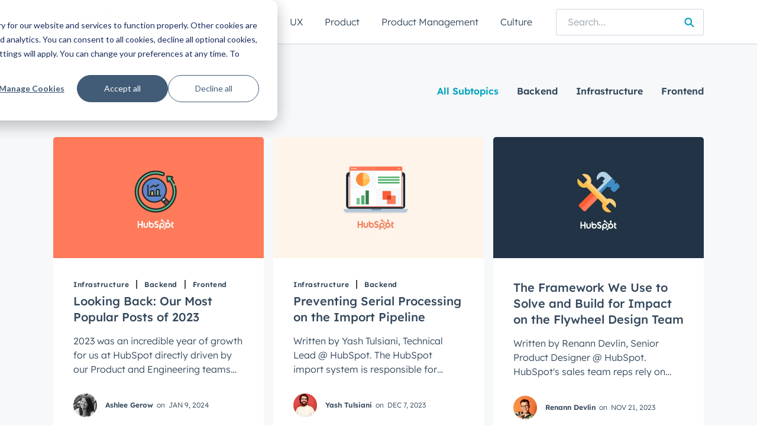

--- FILE ---
content_type: text/html; charset=UTF-8
request_url: https://product.hubspot.com/blog/topic/engineering/page/5
body_size: 10528
content:
<!doctype html><html lang="en-us"><head>
    <meta charset="utf-8">
    <title>Blog - HubSpot Product Team | Engineering (5)</title><link rel="shortcut icon" href="//www.hubspot.com/Portals/53/favicon.ico"><meta name="description" content="Engineering | The HubSpot Product Blog is where we riff about topics of interest to us from engineering, to UX, to product management and beyond.  (5)">
    
    
    
    <meta name="viewport" content="width=device-width, initial-scale=1">

    
<script nonce="fCVfvIoNKXB6HqOTRFPq5w==">hsjQuery = window['jQuery'];</script>
    <meta property="og:description" content="Engineering | The HubSpot Product Blog is where we riff about topics of interest to us from engineering, to UX, to product management and beyond.  (5)">
    <meta property="og:title" content="Blog - HubSpot Product Team | Engineering (5)">
    <meta name="twitter:description" content="Engineering | The HubSpot Product Blog is where we riff about topics of interest to us from engineering, to UX, to product management and beyond.  (5)">
    <meta name="twitter:title" content="Blog - HubSpot Product Team | Engineering (5)">

    

    
  <script id="hs-search-input__valid-content-types" type="application/json" nonce="fCVfvIoNKXB6HqOTRFPq5w==">
    [
      
        "SITE_PAGE",
      
        "LANDING_PAGE",
      
        "BLOG_POST",
      
        "LISTING_PAGE",
      
        "KNOWLEDGE_ARTICLE",
      
        "HS_CASE_STUDY"
      
    ]
  </script>

    <style>
a.cta_button{-moz-box-sizing:content-box !important;-webkit-box-sizing:content-box !important;box-sizing:content-box !important;vertical-align:middle}.hs-breadcrumb-menu{list-style-type:none;margin:0px 0px 0px 0px;padding:0px 0px 0px 0px}.hs-breadcrumb-menu-item{float:left;padding:10px 0px 10px 10px}.hs-breadcrumb-menu-divider:before{content:'›';padding-left:10px}.hs-featured-image-link{border:0}.hs-featured-image{float:right;margin:0 0 20px 20px;max-width:50%}@media (max-width: 568px){.hs-featured-image{float:none;margin:0;width:100%;max-width:100%}}.hs-screen-reader-text{clip:rect(1px, 1px, 1px, 1px);height:1px;overflow:hidden;position:absolute !important;width:1px}
</style>

<link rel="stylesheet" href="https://product.hubspot.com/hubfs/hub_generated/template_assets/1/35734039601/1743583078269/template_main.min.css">
<link rel="stylesheet" href="https://7052064.fs1.hubspotusercontent-na1.net/hubfs/7052064/hub_generated/module_assets/1/-2712622/1769182029724/module_search_input.min.css">
<style>
  @font-face {
    font-family: "Rubik";
    font-weight: 400;
    font-style: normal;
    font-display: swap;
    src: url("/_hcms/googlefonts/Rubik/regular.woff2") format("woff2"), url("/_hcms/googlefonts/Rubik/regular.woff") format("woff");
  }
  @font-face {
    font-family: "Rubik";
    font-weight: 700;
    font-style: normal;
    font-display: swap;
    src: url("/_hcms/googlefonts/Rubik/700.woff2") format("woff2"), url("/_hcms/googlefonts/Rubik/700.woff") format("woff");
  }
</style>

    

    





<meta name="google-site-verification" content="6_pSYSrNEFvWTLvVpFU3N33SPEZ4yI0kMQdQ2lRgmVk">
<meta name="twitter:site" content="@HubSpotDev">
<link rel="prev" href="https://product.hubspot.com/blog/topic/engineering/page/4">
<link rel="next" href="https://product.hubspot.com/blog/topic/engineering/page/6">
<meta property="og:url" content="https://product.hubspot.com/blog/topic/engineering">
<meta property="og:type" content="blog">
<meta name="twitter:card" content="summary">
<link rel="alternate" type="application/rss+xml" href="https://product.hubspot.com/blog/rss.xml">
<meta name="twitter:domain" content="product.hubspot.com">
<script src="//platform.linkedin.com/in.js" type="text/javascript" nonce="fCVfvIoNKXB6HqOTRFPq5w==">
    lang: en_US
</script>

<meta http-equiv="content-language" content="en-us">





<!-- Hotjar Tracking Code for https://product.hubspot.com/blog -->
<script nonce="fCVfvIoNKXB6HqOTRFPq5w==">
    (function(h,o,t,j,a,r){
        h.hj=h.hj||function(){(h.hj.q=h.hj.q||[]).push(arguments)};
        h._hjSettings={hjid:1781516,hjsv:6};
        a=o.getElementsByTagName('head')[0];
        r=o.createElement('script');r.async=1;
        r.src=t+h._hjSettings.hjid+j+h._hjSettings.hjsv;
        a.appendChild(r);
    })(window,document,'https://static.hotjar.com/c/hotjar-','.js?sv=');
</script>

<meta property="og:image" content="https://product.hubspot.com/hubfs/ProductBlog_MainURLImage.jpg">
<meta property="twitter:image" content="https://product.hubspot.com/hubfs/ProductBlog_MainURLImage.jpg">

<meta name="verify-v1" content="xbeB21cGkorGZrhb+m9jZ1A5EzqvmTulCKArOHsreUA=">

<style>

.blog-subscription .hs-form-required {display:none;}

/* COMMENT OUT ON LAUNCH DAY.body-container-wrapper {
  padding-top: 45px !important;
} */

#hs_form_target_module_140598461636723416 .hs-button {
  margin-top: 10px;
}
</style>

<!-- Added  by Margo - 03/13 
<style>
body {padding-left:0px!important;padding-right:0px!important;}

.post-item-listing-view .post-body > *{
display: block !important;
}

.blog-column-wrapper {
  max-width: 890px!important;
  padding-top:0px!important;}

.hs-doc-content > *:first-child {
  margin-top: 0;
  line-height: 10px;}

.post-header h2, .post-header h1 {
  font-size: 2em!important;
  padding-right:none!important;
  line-height: 1.2em!important;}

.post-header h3 {
  margin: 1em 0 1em 0!important;}

.author-info {display:inline-block;}

.author-avatar {
  position: initial!important;}

.author-avatar img {
  max-width: 60px;
  margin-right: 15px;}

.post-item {
  margin-bottom: 3em!important;
  border-bottom: 2px solid #eee;
  padding-bottom: 3em;}

a.more-link {
  font-size:20px;
}

@media (min-width: 768px) {
.blog-column-wrapper .post-body {
line-height: 1.5em;}
.blog-column-wrapper .post-body p {
  font-size: 20px!important;}
}

@media (max-width:670px){
.post-header h2, .post-header h1 {padding-right:0px!important;}
h1#blog_title { line-height: 1em!important; font-size: 20px!important;}
.author-avatar, .author-link {display:block;}
.post-date {margin-left:0px!important;}
.post-body img {width:100%!important; margin:10px 0 10px 0!important;float:none!important;}
.author-avatar {float:left;}
.author-info {text-align:right;display:block;}
}
</style>-->
  <meta name="generator" content="HubSpot"></head>
  <body>
    <div class="body-wrapper   hs-content-id-154217755244 hs-blog-listing hs-content-path-blog hs-content-name-hubspot-product-blog-live-listing-page hs-blog-name-hubspot-product-blog-live hs-blog-id-6496795"><div data-global-resource-path="IL-HSBlog2/templates/partials/header.html"><header class="header">
  <div class="header__container content-wrapper">

    <div class="header__logo header__logo--main"><div id="hs_cos_wrapper_site_logo" class="hs_cos_wrapper hs_cos_wrapper_widget hs_cos_wrapper_type_module widget-type-logo" style="" data-hs-cos-general-type="widget" data-hs-cos-type="module">
  






















  
  <span id="hs_cos_wrapper_site_logo_hs_logo_widget" class="hs_cos_wrapper hs_cos_wrapper_widget hs_cos_wrapper_type_logo" style="" data-hs-cos-general-type="widget" data-hs-cos-type="logo"><a href="https://product.hubspot.com/blog" id="hs-link-site_logo_hs_logo_widget" style="border-width:0px;border:0px;"><img src="https://product.hubspot.com/hs-fs/hubfs/HubSpot-logo-color.jpg?width=142&amp;height=50&amp;name=HubSpot-logo-color.jpg" class="hs-image-widget " height="50" style="height: auto;width:142px;border-width:0px;border:0px;" width="142" alt="HubSpot-logo-color" title="HubSpot-logo-color" srcset="https://product.hubspot.com/hs-fs/hubfs/HubSpot-logo-color.jpg?width=71&amp;height=25&amp;name=HubSpot-logo-color.jpg 71w, https://product.hubspot.com/hs-fs/hubfs/HubSpot-logo-color.jpg?width=142&amp;height=50&amp;name=HubSpot-logo-color.jpg 142w, https://product.hubspot.com/hs-fs/hubfs/HubSpot-logo-color.jpg?width=213&amp;height=75&amp;name=HubSpot-logo-color.jpg 213w, https://product.hubspot.com/hs-fs/hubfs/HubSpot-logo-color.jpg?width=284&amp;height=100&amp;name=HubSpot-logo-color.jpg 284w, https://product.hubspot.com/hs-fs/hubfs/HubSpot-logo-color.jpg?width=355&amp;height=125&amp;name=HubSpot-logo-color.jpg 355w, https://product.hubspot.com/hs-fs/hubfs/HubSpot-logo-color.jpg?width=426&amp;height=150&amp;name=HubSpot-logo-color.jpg 426w" sizes="(max-width: 142px) 100vw, 142px"></a></span>
</div></div>
    <ul class="header__tags"><li class="header__tags__item header__tags__item--active"><a href="https://product.hubspot.com/blog/topic/engineering">Engineering</a></li><li class="header__tags__item "><a href="https://product.hubspot.com/blog/topic/ux">UX</a></li><li class="header__tags__item "><a href="https://product.hubspot.com/blog/topic/product">Product</a></li><li class="header__tags__item "><a href="https://product.hubspot.com/blog/topic/product-management">Product Management</a></li><li class="header__tags__item "><a href="https://product.hubspot.com/blog/topic/culture">Culture</a></li></ul>
    <div class="header__search header--element"><div id="hs_cos_wrapper_site_search" class="hs_cos_wrapper hs_cos_wrapper_widget hs_cos_wrapper_type_module" style="" data-hs-cos-general-type="widget" data-hs-cos-type="module">




  








<div class="hs-search-field">

    <div class="hs-search-field__bar">
      <form data-hs-do-not-collect="true" action="/hs-search-results">
        
        <input type="text" class="hs-search-field__input" name="term" autocomplete="off" aria-label="Search" placeholder="Search...">

        
          
            <input type="hidden" name="type" value="SITE_PAGE">
          
        
          
        
          
            <input type="hidden" name="type" value="BLOG_POST">
          
        
          
        
          
        
          
        

        
      </form>
    </div>
    <ul class="hs-search-field__suggestions"></ul>
</div></div></div>
    <button class="header__navigation--toggle"></button>
  </div>
</header></div>
<main class="body-container-wrapper">
  <div class="body-container body-container--blog-index">

    <div class="content-wrapper"><section class="subtopics-list">
          <p class="blog-section-header">Subtopics</p>
          <p class="subtopics-list__current">
            All Subtopics
            <span class="subtopics-list__more">
              <svg width="16" height="4" viewbox="0 0 16 4" fill="none" xmlns="http://www.w3.org/2000/svg">
                <path fill-rule="evenodd" clip-rule="evenodd" d="M2 0C0.9 0 0 0.9 0 2C0 3.1 0.9 4 2 4C3.1 4 4 3.1 4 2C4 0.9 3.1 0 2 0ZM14 0C12.9 0 12 0.9 12 2C12 3.1 12.9 4 14 4C15.1 4 16 3.1 16 2C16 0.9 15.1 0 14 0ZM6 2C6 0.9 6.9 0 8 0C9.1 0 10 0.9 10 2C10 3.1 9.1 4 8 4C6.9 4 6 3.1 6 2Z" fill="currentColor" />
              </svg>
            </span>
          </p>
          <ul>
            <li class="subtopics-item subtopics-item--active"><a href="https://product.hubspot.com/blog/topic/engineering">All Subtopics</a></li><li class="subtopics-item "><a href="https://product.hubspot.com/blog/topic/engineering-backend">Backend</a></li><li class="subtopics-item "><a href="https://product.hubspot.com/blog/topic/engineering-infrastructure">Infrastructure</a></li><li class="subtopics-item "><a href="https://product.hubspot.com/blog/topic/engineering-frontend">Frontend</a></li></ul>
        </section><section class="blog-section">
          <div class="blog-index__post-list blog-index__post-list--after-subtopics"><article class="blog-index__post effect-scale"><a class="blog-index__post-image" style="background-image: url('https://product.hubspot.com/hs-fs/hubfs/Preventing%20Serial%20Processing%20%281%29.png?width=805&amp;name=Preventing%20Serial%20Processing%20%281%29.png');" href="https://product.hubspot.com/blog/2023-retro"></a><div class="blog-index__post-content">
      <div><span class="post-tag"><a href="https://product.hubspot.com/blog/topic/engineering-infrastructure">Infrastructure</a></span><span class="post-tag"><a href="https://product.hubspot.com/blog/topic/engineering-backend">Backend</a></span><span class="post-tag"><a href="https://product.hubspot.com/blog/topic/engineering-frontend">Frontend</a></span></div>
      <h2><a href="https://product.hubspot.com/blog/2023-retro">Looking Back: Our Most Popular Posts of 2023</a></h2><div class="blog-index__post-summary">
          2023 was an incredible year of growth for us at HubSpot directly driven by our Product and Engineering teams who tackled hard problems that helped ...
        </div><div class="blog-index__post-meta">
    <div class="blog-index__post-author-wrapper">
      <a href="https://product.hubspot.com/blog/author/ashlee-gerow" class="blog-index__post-author">
        <span class="blog-index__post-author-avatar with-default-avatar" style="background-image: url('https://product.hubspot.com/hs-fs/hubfs/1517705716864.jpeg?width=40&amp;height=40&amp;name=1517705716864.jpeg');"></span>
        Ashlee Gerow
      </a></div>
    <span class="blog-index__post-date-container">
      on
      <span class="blog-index__post-date">Jan 9, 2024</span>
    </span>
  </div>
    </div>
  </article><article class="blog-index__post effect-scale"><a class="blog-index__post-image" style="background-image: url('https://product.hubspot.com/hs-fs/hubfs/Preventing%20Serial%20Processing.png?width=805&amp;name=Preventing%20Serial%20Processing.png');" href="https://product.hubspot.com/blog/improving-performance-import-pipeline"></a><div class="blog-index__post-content">
      <div><span class="post-tag"><a href="https://product.hubspot.com/blog/topic/engineering-infrastructure">Infrastructure</a></span><span class="post-tag"><a href="https://product.hubspot.com/blog/topic/engineering-backend">Backend</a></span></div>
      <h2><a href="https://product.hubspot.com/blog/improving-performance-import-pipeline">Preventing Serial Processing on the Import Pipeline</a></h2><div class="blog-index__post-summary">
          Written by Yash Tulsiani, Technical Lead @ HubSpot. The HubSpot import system is responsible for ingesting hundreds of millions of spreadsheet rows ...
        </div><div class="blog-index__post-meta">
    <div class="blog-index__post-author-wrapper">
      <a href="https://product.hubspot.com/blog/author/yash-tulsiani" class="blog-index__post-author">
        <span class="blog-index__post-author-avatar with-default-avatar" style="background-image: url('https://product.hubspot.com/hs-fs/hubfs/E01L6J4CPS8-U01TJTKABAM-9f98234e8903-512.png?width=40&amp;height=40&amp;name=E01L6J4CPS8-U01TJTKABAM-9f98234e8903-512.png');"></span>
        Yash Tulsiani
      </a></div>
    <span class="blog-index__post-date-container">
      on
      <span class="blog-index__post-date">Dec 7, 2023</span>
    </span>
  </div>
    </div>
  </article><article class="blog-index__post effect-scale"><a class="blog-index__post-image" style="background-image: url('https://product.hubspot.com/hs-fs/hubfs/Learning%20%281%29.png?width=805&amp;name=Learning%20%281%29.png');" href="https://product.hubspot.com/blog/buildforimpact"></a><div class="blog-index__post-content">
      <div></div>
      <h2><a href="https://product.hubspot.com/blog/buildforimpact">The Framework We Use to Solve and Build for Impact on the Flywheel Design Team</a></h2><div class="blog-index__post-summary">
          Written by Renann Devlin, Senior Product Designer @ HubSpot. HubSpot's sales team reps rely on multiple tools to accomplish their day to day ...
        </div><div class="blog-index__post-meta">
    <div class="blog-index__post-author-wrapper">
      <a href="https://product.hubspot.com/blog/author/renann-devlin" class="blog-index__post-author">
        <span class="blog-index__post-author-avatar with-default-avatar" style="background-image: url('https://product.hubspot.com/hs-fs/hubfs/1694607324341.jpeg?width=40&amp;height=40&amp;name=1694607324341.jpeg');"></span>
        Renann Devlin
      </a></div>
    <span class="blog-index__post-date-container">
      on
      <span class="blog-index__post-date">Nov 21, 2023</span>
    </span>
  </div>
    </div>
  </article><article class="blog-index__post effect-scale"><a class="blog-index__post-image" style="background-image: url('https://product.hubspot.com/hs-fs/hubfs/Learning.png?width=805&amp;name=Learning.png');" href="https://product.hubspot.com/blog/learning-in-eng"></a><div class="blog-index__post-content">
      <div><span class="post-tag"><a href="https://product.hubspot.com/blog/topic/engineering-infrastructure">Infrastructure</a></span><span class="post-tag"><a href="https://product.hubspot.com/blog/topic/engineering-backend">Backend</a></span><span class="post-tag"><a href="https://product.hubspot.com/blog/topic/engineering-frontend">Frontend</a></span></div>
      <h2><a href="https://product.hubspot.com/blog/learning-in-eng">What Does Continuous Learning Look Like in Product &amp; Engineering?</a></h2><div class="blog-index__post-summary">
          At HubSpot, we believe that learning and sharpening our craft is part of growth. We're serious about it and our culture is shaped by it. Below, hear ...
        </div><div class="blog-index__post-meta">
    <div class="blog-index__post-author-wrapper">
      <a href="https://product.hubspot.com/blog/author/anthony-roldan" class="blog-index__post-author">
        <span class="blog-index__post-author-avatar with-default-avatar" style="background-image: url('https://product.hubspot.com/hs-fs/hubfs/profile-photo-aroldan-smaller.jpg?width=40&amp;height=40&amp;name=profile-photo-aroldan-smaller.jpg');"></span>
        Anthony Roldan (He/Him)
      </a></div>
    <span class="blog-index__post-date-container">
      on
      <span class="blog-index__post-date">Nov 16, 2023</span>
    </span>
  </div>
    </div>
  </article><article class="blog-index__post effect-scale"><a class="blog-index__post-image" style="background-image: url('https://product.hubspot.com/hs-fs/hubfs/Maximizing%20Impact.png?width=805&amp;name=Maximizing%20Impact.png');" href="https://product.hubspot.com/blog/engineering-to-customer"></a><div class="blog-index__post-content">
      <div><span class="post-tag"><a href="https://product.hubspot.com/blog/topic/engineering-infrastructure">Infrastructure</a></span><span class="post-tag"><a href="https://product.hubspot.com/blog/topic/engineering-backend">Backend</a></span><span class="post-tag"><a href="https://product.hubspot.com/blog/topic/engineering-frontend">Frontend</a></span></div>
      <h2><a href="https://product.hubspot.com/blog/engineering-to-customer">Maximizing Engineering's Influence: Achieving Lasting Customer Impact</a></h2><div class="blog-index__post-summary">
          Written by Saverio Morpurgo, Senior Engineering Manager @ HubSpot. In numerous conversations with engineers and engineering leaders, I've repeatedly ...
        </div><div class="blog-index__post-meta">
    <div class="blog-index__post-author-wrapper">
      <a href="https://product.hubspot.com/blog/author/saverio-morpurgo" class="blog-index__post-author">
        <span class="blog-index__post-author-avatar with-default-avatar" style="background-image: url('https://product.hubspot.com/hs-fs/hubfs/Screen%20Shot%202021-01-29%20at%204.14.20%20PM.png?width=40&amp;height=40&amp;name=Screen%20Shot%202021-01-29%20at%204.14.20%20PM.png');"></span>
        Saverio Morpurgo (He/Him)
      </a></div>
    <span class="blog-index__post-date-container">
      on
      <span class="blog-index__post-date">Oct 4, 2023</span>
    </span>
  </div>
    </div>
  </article><article class="blog-index__post effect-scale"><a class="blog-index__post-image" style="background-image: url('https://product.hubspot.com/hs-fs/hubfs/Upgrading%20Vitess%20%281%29.png?width=805&amp;name=Upgrading%20Vitess%20%281%29.png');" href="https://product.hubspot.com/blog/hubspot-upgrades-mysql"></a><div class="blog-index__post-content">
      <div><span class="post-tag"><a href="https://product.hubspot.com/blog/topic/engineering-infrastructure">Infrastructure</a></span></div>
      <h2><a href="https://product.hubspot.com/blog/hubspot-upgrades-mysql">How HubSpot Upgraded a Thousand MySQL Clusters at Once</a></h2><div class="blog-index__post-summary">
          Written by Olga Shestopalova, Data Infra Engineer @ HubSpot. HubSpot runs over a thousand MySQL clusters in each environment, and we were faced with ...
        </div><div class="blog-index__post-meta">
    <div class="blog-index__post-author-wrapper">
      <a href="https://product.hubspot.com/blog/author/olga-shestopalova" class="blog-index__post-author">
        <span class="blog-index__post-author-avatar with-default-avatar" style="background-image: url('https://product.hubspot.com/hs-fs/hubfs/Screen%20Shot%202015-06-12%20at%201.52.22%20PM.png?width=40&amp;height=40&amp;name=Screen%20Shot%202015-06-12%20at%201.52.22%20PM.png');"></span>
        Olga Shestopalova
      </a></div>
    <span class="blog-index__post-date-container">
      on
      <span class="blog-index__post-date">Sep 19, 2023</span>
    </span>
  </div>
    </div>
  </article></div>
        </section><div class="blog-pagination"><a class="blog-pagination__link blog-pagination__prev-link " href="https://product.hubspot.com/blog/topic/engineering/page/4">
            <svg width="5" height="7" viewbox="0 0 5 7" fill="none" xmlns="http://www.w3.org/2000/svg">
              <path fill-rule="evenodd" clip-rule="evenodd" d="M3.9581 6.00009C4.17753 6.22561 4.18105 6.59494 3.96596 6.82501C3.75087 7.05507 3.39862 7.05876 3.17919 6.83324L-1.55868e-07 3.56585L3.1714 0.174914C3.38654 -0.0551122 3.73879 -0.058729 3.95817 0.166835C4.17756 0.392399 4.18101 0.761728 3.96588 0.991753L1.5737 3.54953L3.9581 6.00009Z" fill="currentColor" />
            </svg>
          </a><a class="blog-pagination__link blog-pagination__number-link   " href="https://product.hubspot.com/blog/topic/engineering/page/1">1</a><a class="blog-pagination__link blog-pagination__number-link   " href="https://product.hubspot.com/blog/topic/engineering/page/2">2</a><a class="blog-pagination__link blog-pagination__number-link   " href="https://product.hubspot.com/blog/topic/engineering/page/3">3</a><a class="blog-pagination__link blog-pagination__number-link  blog-pagination__link--number-prev " href="https://product.hubspot.com/blog/topic/engineering/page/4">4</a><a class="blog-pagination__link blog-pagination__number-link blog-pagination__link--active  " href="https://product.hubspot.com/blog/topic/engineering/page/5">5</a><a class="blog-pagination__link blog-pagination__number-link   blog-pagination__link--number-next" href="https://product.hubspot.com/blog/topic/engineering/page/6">6</a><a class="blog-pagination__link blog-pagination__number-link   " href="https://product.hubspot.com/blog/topic/engineering/page/7">7</a><a class="blog-pagination__link blog-pagination__number-link   " href="https://product.hubspot.com/blog/topic/engineering/page/8">8</a><a class="blog-pagination__link blog-pagination__number-link   " href="https://product.hubspot.com/blog/topic/engineering/page/9">9</a><a class="blog-pagination__link blog-pagination__next-link " href="https://product.hubspot.com/blog/topic/engineering/page/6">
            <svg width="5" height="7" viewbox="0 0 5 7" fill="none" xmlns="http://www.w3.org/2000/svg">
              <path fill-rule="evenodd" clip-rule="evenodd" d="M0.291903 6.00009C0.0724723 6.22561 0.0689538 6.59494 0.284044 6.82501C0.499135 7.05507 0.851384 7.05876 1.07081 6.83324L4.25 3.56585L1.0786 0.174914C0.863464 -0.0551122 0.511214 -0.058729 0.291825 0.166835C0.0724364 0.392399 0.0689868 0.761728 0.28412 0.991753L2.6763 3.54953L0.291903 6.00009Z" fill="currentColor" />
            </svg>

          </a>
        </div><div data-global-resource-path="IL-HSBlog2/templates/partials/promotion.html"><section class="blog-section promotion-section"><span id="hs_cos_wrapper_promotion_text" class="hs_cos_wrapper hs_cos_wrapper_widget hs_cos_wrapper_type_rich_text" style="" data-hs-cos-general-type="widget" data-hs-cos-type="rich_text"><h2>Join our subscribers</h2>
<p>Sign up here and we'll keep you updated on the latest in product, UX, and engineering from HubSpot.</p></span><a href="#subscription-popup" class="button popup--trigger"><div id="hs_cos_wrapper_promotion_button_text" class="hs_cos_wrapper hs_cos_wrapper_widget hs_cos_wrapper_type_module widget-type-text" style="" data-hs-cos-general-type="widget" data-hs-cos-type="module"><span id="hs_cos_wrapper_promotion_button_text_" class="hs_cos_wrapper hs_cos_wrapper_widget hs_cos_wrapper_type_text" style="" data-hs-cos-general-type="widget" data-hs-cos-type="text">Subscribe to the newsletter</span></div></a>
</section>

<div class="popup" id="subscription-popup">
  <div class="popup__backdrop popup__close"></div>
    <div class="popup__scroller popup__close">
    <div class="popup__box">
      <a href="#" class="prev-step">Back</a>
      <div class="step1"><span id="hs_cos_wrapper_popup_intro" class="hs_cos_wrapper hs_cos_wrapper_widget hs_cos_wrapper_type_rich_text" style="" data-hs-cos-general-type="widget" data-hs-cos-type="rich_text"><h2>Get Connected</h2>
<p>The latest engineering, UX, and product news from the HubSpot Product Blog, straight to your inbox.</p></span></div><div id="hs_cos_wrapper_blog_subscribe" class="hs_cos_wrapper hs_cos_wrapper_widget hs_cos_wrapper_type_module widget-type-blog_subscribe" style="" data-hs-cos-general-type="widget" data-hs-cos-type="module">


<span id="hs_cos_wrapper_blog_subscribe_blog_subscribe" class="hs_cos_wrapper hs_cos_wrapper_widget hs_cos_wrapper_type_blog_subscribe" style="" data-hs-cos-general-type="widget" data-hs-cos-type="blog_subscribe">
<div id="hs_form_target_blog_subscribe_blog_subscribe_2696"></div>



</span></div><button class="next-step step1">Next</button>
      <button class="popup__close subscription-popup__close">
        <svg width="14" height="14" viewbox="0 0 14 14" fill="none" xmlns="http://www.w3.org/2000/svg">
          <path fill-rule="evenodd" clip-rule="evenodd" d="M6.99889 8.01872L1.01876 13.9988L-0.000976562 12.9791L5.97915 6.99899L-0.000101273 1.01974L1.01963 0L6.99889 5.97925L12.9781 0L13.9979 1.01974L8.01862 6.99899L13.9987 12.9791L12.979 13.9988L6.99889 8.01872Z" fill="#33475B" />
        </svg>
      </button>
      <p class="popup__bottom-promo">
        <svg width="22" height="23" viewbox="0 0 22 23" fill="none" xmlns="http://www.w3.org/2000/svg">
          <mask id="mask0" mask-type="alpha" maskunits="userSpaceOnUse" x="0" y="0" width="22" height="23">
          <path d="M0 0H21.8794V22.8287H0V0Z" fill="white" />
          </mask>
          <g mask="url(#mask0)">
          <path fill-rule="evenodd" clip-rule="evenodd" d="M15.8944 16.4506C14.1997 16.4506 12.8256 15.0828 12.8256 13.3954C12.8256 11.708 14.1997 10.34 15.8944 10.34C17.5889 10.34 18.9629 11.708 18.9629 13.3954C18.9629 15.0828 17.5889 16.4506 15.8944 16.4506ZM16.813 7.51334V4.79561C17.5255 4.46048 18.0247 3.74279 18.0247 2.90985V2.84706C18.0247 1.69769 17.08 0.757181 15.9258 0.757181H15.8627C14.7083 0.757181 13.7636 1.69769 13.7636 2.84706V2.90985C13.7636 3.74279 14.263 4.46048 14.9754 4.79561V7.51347C13.9147 7.67657 12.9454 8.1123 12.1455 8.7534L4.65097 2.94849C4.7003 2.75958 4.73491 2.56481 4.73519 2.36041C4.73687 1.05841 3.67821 0.00167624 2.37054 1.99171e-06C1.06301 -0.00167226 0.0015434 1.05241 2.00037e-06 2.35441C-0.00167953 3.65628 1.05698 4.71301 2.36465 4.71469C2.79078 4.71525 3.1851 4.5947 3.53093 4.39895L10.9033 10.1093C10.2762 11.0516 9.90911 12.1803 9.90911 13.3954C9.90911 14.6675 10.3127 15.8441 10.9948 16.812L8.75278 19.0443C8.57552 18.9914 8.39153 18.9543 8.19675 18.9543C7.1224 18.9543 6.25123 19.8217 6.25123 20.8916C6.25123 21.9614 7.1224 22.8287 8.19675 22.8287C9.27139 22.8287 10.1424 21.9614 10.1424 20.8916C10.1424 20.6978 10.1053 20.5144 10.052 20.3381L12.2698 18.1299C13.2765 18.8952 14.5301 19.3546 15.8944 19.3546C19.1998 19.3546 21.8795 16.6865 21.8795 13.3954C21.8795 10.4159 19.6812 7.9545 16.813 7.51334Z" fill="#F3785B" />
          </g>
        </svg>
        <span>Not using <a href="https://www.hubspot.com/">HubSpot</a> yet?</span>
      </p>
    </div>
  </div>
</div></div></div>

  </div>
</main><div data-global-resource-path="IL-HSBlog2/templates/partials/footer.html"><footer class="footer">
  <div class="footer__container content-wrapper"><div id="hs_cos_wrapper_general_links" class="hs_cos_wrapper hs_cos_wrapper_widget hs_cos_wrapper_type_module widget-type-simple_menu" style="" data-hs-cos-general-type="widget" data-hs-cos-type="module"><span id="hs_cos_wrapper_general_links_" class="hs_cos_wrapper hs_cos_wrapper_widget hs_cos_wrapper_type_simple_menu" style="" data-hs-cos-general-type="widget" data-hs-cos-type="simple_menu"><div id="hs_menu_wrapper_general_links_" class="hs-menu-wrapper active-branch flyouts hs-menu-flow-horizontal" role="navigation" data-sitemap-name="" data-menu-id="" aria-label="Navigation Menu">
 <ul role="menu">
  <li class="hs-menu-item hs-menu-depth-1" role="none"><a href="https://www.hubspot.com/jobs/departments/product-and-engineering" role="menuitem" target="_blank" rel="noopener">Careers</a></li>
  <li class="hs-menu-item hs-menu-depth-1" role="none"><a href="https://www.hubspot.com/internet-marketing-company" role="menuitem" target="_blank" rel="noopener">Our Story</a></li>
  <li class="hs-menu-item hs-menu-depth-1" role="none"><a href="https://designers.hubspot.com/blog" role="menuitem" target="_blank" rel="noopener">Developer Blog</a></li>
 </ul>
</div></span></div><div id="hs_cos_wrapper_footer_social" class="hs_cos_wrapper hs_cos_wrapper_widget hs_cos_wrapper_type_module" style="" data-hs-cos-general-type="widget" data-hs-cos-type="module"><div class="social-links"><a class="social-links__link" href="https://www.youtube.com/channel/UCScgU9OgnrPg7eNCQ6ia80g" rel="noopener" target="_blank"><span id="hs_cos_wrapper_footer_social_" class="hs_cos_wrapper hs_cos_wrapper_widget hs_cos_wrapper_type_icon social-links__icon" style="" data-hs-cos-general-type="widget" data-hs-cos-type="icon"><svg version="1.0" xmlns="http://www.w3.org/2000/svg" viewbox="0 0 576 512" aria-labelledby="youtube1" role="img"><title id="youtube1">Follow us on YouTube</title><g id="youtube1_layer"><path d="M549.655 124.083c-6.281-23.65-24.787-42.276-48.284-48.597C458.781 64 288 64 288 64S117.22 64 74.629 75.486c-23.497 6.322-42.003 24.947-48.284 48.597-11.412 42.867-11.412 132.305-11.412 132.305s0 89.438 11.412 132.305c6.281 23.65 24.787 41.5 48.284 47.821C117.22 448 288 448 288 448s170.78 0 213.371-11.486c23.497-6.321 42.003-24.171 48.284-47.821 11.412-42.867 11.412-132.305 11.412-132.305s0-89.438-11.412-132.305zm-317.51 213.508V175.185l142.739 81.205-142.739 81.201z" /></g></svg></span></a><a class="social-links__link" href="https://twitter.com/HubSpotDev" rel="noopener" target="_blank"><span id="hs_cos_wrapper_footer_social__2" class="hs_cos_wrapper hs_cos_wrapper_widget hs_cos_wrapper_type_icon social-links__icon" style="" data-hs-cos-general-type="widget" data-hs-cos-type="icon"><svg version="1.0" xmlns="http://www.w3.org/2000/svg" viewbox="0 0 512 512" aria-labelledby="twitter2" role="img"><title id="twitter2">Follow us on Twitter</title><g id="twitter2_layer"><path d="M459.37 151.716c.325 4.548.325 9.097.325 13.645 0 138.72-105.583 298.558-298.558 298.558-59.452 0-114.68-17.219-161.137-47.106 8.447.974 16.568 1.299 25.34 1.299 49.055 0 94.213-16.568 130.274-44.832-46.132-.975-84.792-31.188-98.112-72.772 6.498.974 12.995 1.624 19.818 1.624 9.421 0 18.843-1.3 27.614-3.573-48.081-9.747-84.143-51.98-84.143-102.985v-1.299c13.969 7.797 30.214 12.67 47.431 13.319-28.264-18.843-46.781-51.005-46.781-87.391 0-19.492 5.197-37.36 14.294-52.954 51.655 63.675 129.3 105.258 216.365 109.807-1.624-7.797-2.599-15.918-2.599-24.04 0-57.828 46.782-104.934 104.934-104.934 30.213 0 57.502 12.67 76.67 33.137 23.715-4.548 46.456-13.32 66.599-25.34-7.798 24.366-24.366 44.833-46.132 57.827 21.117-2.273 41.584-8.122 60.426-16.243-14.292 20.791-32.161 39.308-52.628 54.253z" /></g></svg></span></a><a class="social-links__link" href="https://www.instagram.com/hubspotlife" rel="noopener" target="_blank"><span id="hs_cos_wrapper_footer_social__3" class="hs_cos_wrapper hs_cos_wrapper_widget hs_cos_wrapper_type_icon social-links__icon" style="" data-hs-cos-general-type="widget" data-hs-cos-type="icon"><svg version="1.0" xmlns="http://www.w3.org/2000/svg" viewbox="0 0 448 512" aria-labelledby="instagram3" role="img"><title id="instagram3">Follow us on Instagram</title><g id="instagram3_layer"><path d="M224.1 141c-63.6 0-114.9 51.3-114.9 114.9s51.3 114.9 114.9 114.9S339 319.5 339 255.9 287.7 141 224.1 141zm0 189.6c-41.1 0-74.7-33.5-74.7-74.7s33.5-74.7 74.7-74.7 74.7 33.5 74.7 74.7-33.6 74.7-74.7 74.7zm146.4-194.3c0 14.9-12 26.8-26.8 26.8-14.9 0-26.8-12-26.8-26.8s12-26.8 26.8-26.8 26.8 12 26.8 26.8zm76.1 27.2c-1.7-35.9-9.9-67.7-36.2-93.9-26.2-26.2-58-34.4-93.9-36.2-37-2.1-147.9-2.1-184.9 0-35.8 1.7-67.6 9.9-93.9 36.1s-34.4 58-36.2 93.9c-2.1 37-2.1 147.9 0 184.9 1.7 35.9 9.9 67.7 36.2 93.9s58 34.4 93.9 36.2c37 2.1 147.9 2.1 184.9 0 35.9-1.7 67.7-9.9 93.9-36.2 26.2-26.2 34.4-58 36.2-93.9 2.1-37 2.1-147.8 0-184.8zM398.8 388c-7.8 19.6-22.9 34.7-42.6 42.6-29.5 11.7-99.5 9-132.1 9s-102.7 2.6-132.1-9c-19.6-7.8-34.7-22.9-42.6-42.6-11.7-29.5-9-99.5-9-132.1s-2.6-102.7 9-132.1c7.8-19.6 22.9-34.7 42.6-42.6 29.5-11.7 99.5-9 132.1-9s102.7-2.6 132.1 9c19.6 7.8 34.7 22.9 42.6 42.6 11.7 29.5 9 99.5 9 132.1s2.7 102.7-9 132.1z" /></g></svg></span></a></div></div><!--LEGAL LINKS --><div id="hs_cos_wrapper_legal_menu" class="hs_cos_wrapper hs_cos_wrapper_widget hs_cos_wrapper_type_module" style="" data-hs-cos-general-type="widget" data-hs-cos-type="module"><div id="hs_menu_wrapper_legal_links_" class="hs-menu-wrapper active-branch flyouts hs-menu-flow-horizontal" role="navigation" data-sitemap-name="" data-menu-id="" aria-label="Navigation Menu">
   <ul role="menu">
     <li><a href="https://www.hubspot.com/legal-stuff">Legal Stuff</a></li>
     <li><a href="https://www.hubspot.com/privacy-policy">Privacy Policy</a></li>
     <li class="hs-footer-cookie-settings" hidden>
       <a href=""></a>
     </li>
   </ul>
</div></div><div class="footer__copyright"><div id="hs_cos_wrapper_footer_copyright" class="hs_cos_wrapper hs_cos_wrapper_widget hs_cos_wrapper_type_module widget-type-rich_text" style="" data-hs-cos-general-type="widget" data-hs-cos-type="module"><span id="hs_cos_wrapper_footer_copyright_" class="hs_cos_wrapper hs_cos_wrapper_widget hs_cos_wrapper_type_rich_text" style="" data-hs-cos-general-type="widget" data-hs-cos-type="rich_text"><a href="https://www.hubspot.com/" target="_blank" rel="noopener"><img src="https://www.hubspot.com/hubfs/HubSpot_Logos/HSLogo_gray.svg" alt="HubSpot Logo"></a>
<p>Copyright © 2024 HubSpot, Inc.</p></span></div></div>
  </div>
</footer></div></div><div data-global-resource-path="IL-HSBlog2/templates/partials/search.html"><div class="popup" id="search-popup" data-blog-id="6496795">
  <div class="popup__backdrop popup__close"></div>
  <div class="search-popup__topbar">
    <div class="content-wrapper search-popup__wrapper">
      <p class="search-popup__term-line">Search Term: <span class="search-popup__term"></span></p>
      <div class="search-popup__scope">
        <label>
          <input type="radio" class="search-popup__scope__choice" name="search-scope" value="SITE">
          <i></i>
          Search HubSpot.com
        </label>
        <label>
          <input type="radio" class="search-popup__scope__choice search-popup__scope__choice--default" name="search-scope" value="BLOG" checked>
          <i></i>
          Search the blog
        </label>
      </div>
      <button class="popup__close search-popup__close">
        <svg width="20" height="20" viewbox="0 0 20 20" fill="none" xmlns="http://www.w3.org/2000/svg">
        <path fill-rule="evenodd" clip-rule="evenodd" d="M9.70718 11.7073L18 20.0002L19.4142 18.5859L11.1214 10.2931L19.4144 2.00015L18.0002 0.585938L9.70718 8.87891L1.41421 0.585938L0 2.00015L8.29297 10.2931L0.000150454 18.5859L1.41436 20.0002L9.70718 11.7073Z" fill="white" />
        </svg>
      </button>
    </div>
  </div>
  <div class="popup__scroller popup__close">
    <ul class="search-popup__result"></ul>
    <button class="search-popup__load-more">Load more</button>
    <div class="lds-ring search-popup__spinner"><div></div><div></div><div></div><div></div></div>
  </div>
</div>
<template id="search-popup__result-template">
  <li>
    <h2><a class="search-popup__result-link"></a></h2>
    <p class="search-popup__result-description"></p>
  </li>
</template></div><script src="/hs/hsstatic/jquery-libs/static-1.4/jquery/jquery-1.11.2.js" nonce="fCVfvIoNKXB6HqOTRFPq5w=="></script>
    <script nonce="fCVfvIoNKXB6HqOTRFPq5w==">hsjQuery = window['jQuery'];</script>
    
<!-- HubSpot performance collection script -->
<script defer src="/hs/hsstatic/content-cwv-embed/static-1.1293/embed.js" nonce="fCVfvIoNKXB6HqOTRFPq5w=="></script>
<script src="https://product.hubspot.com/hubfs/hub_generated/template_assets/1/35734039149/1743583082755/template_main.min.js" nonce="fCVfvIoNKXB6HqOTRFPq5w=="></script>
<script nonce="fCVfvIoNKXB6HqOTRFPq5w==">
var hsVars = hsVars || {}; hsVars['language'] = 'en-us';
</script>

<script src="/hs/hsstatic/cos-i18n/static-1.53/bundles/project.js" nonce="fCVfvIoNKXB6HqOTRFPq5w=="></script>
<script src="https://7052064.fs1.hubspotusercontent-na1.net/hubfs/7052064/hub_generated/module_assets/1/-2712622/1769182029724/module_search_input.min.js" nonce="fCVfvIoNKXB6HqOTRFPq5w=="></script>

    <!--[if lte IE 8]>
    <script charset="utf-8" src="https://js.hsforms.net/forms/v2-legacy.js"></script>
    <![endif]-->

<script data-hs-allowed="true" src="/_hcms/forms/v2.js" nonce="fCVfvIoNKXB6HqOTRFPq5w=="></script>

  <script data-hs-allowed="true" nonce="fCVfvIoNKXB6HqOTRFPq5w==">
      hbspt.forms.create({
          portalId: '51294',
          formId: 'd59f9bdf-8db8-41d7-82bb-d15dd985a4f3',
          formInstanceId: '2696',
          pageId: '154217755244',
          region: 'na1',
          
          pageName: 'Blog - HubSpot Product Team | Engineering (5)',
          
          contentType: 'listing-page',
          
          formsBaseUrl: '/_hcms/forms/',
          
          
          inlineMessage: "Thanks for subscribing!",
          
          css: '',
          target: '#hs_form_target_blog_subscribe_blog_subscribe_2696',
          
          formData: {
            cssClass: 'hs-form stacked'
          }
      });
  </script>


<!-- Start of HubSpot Analytics Code -->
<script type="text/javascript" nonce="fCVfvIoNKXB6HqOTRFPq5w==">
var _hsq = _hsq || [];
_hsq.push(["setContentType", "listing-page"]);
_hsq.push(["setCanonicalUrl", "https:\/\/product.hubspot.com\/blog\/topic\/engineering"]);
_hsq.push(["setPageId", "154217755244"]);
_hsq.push(["setContentMetadata", {
    "contentPageId": 154217755244,
    "legacyPageId": "154217755244",
    "contentFolderId": null,
    "contentGroupId": 6496795,
    "abTestId": null,
    "languageVariantId": 154217755244,
    "languageCode": "en-us",
    
    
}]);
</script>

<script type="text/javascript" id="hs-script-loader" async defer src="/hs/scriptloader/51294.js" nonce="fCVfvIoNKXB6HqOTRFPq5w=="></script>
<!-- End of HubSpot Analytics Code -->


<script type="text/javascript" nonce="fCVfvIoNKXB6HqOTRFPq5w==">
var hsVars = {
    render_id: "f6ae3d79-d2e5-4e0a-81aa-6a3034fabc38",
    ticks: 1769185498902,
    page_id: 154217755244,
    
    content_group_id: 6496795,
    portal_id: 51294,
    app_hs_base_url: "https://app.hubspot.com",
    cp_hs_base_url: "https://cp.hubspot.com",
    language: "en-us",
    analytics_page_type: "listing-page",
    scp_content_type: "",
    
    analytics_page_id: "154217755244",
    category_id: 7,
    folder_id: 0,
    is_hubspot_user: false
}
</script>


<script defer src="/hs/hsstatic/HubspotToolsMenu/static-1.432/js/index.js" nonce="fCVfvIoNKXB6HqOTRFPq5w=="></script>


<div id="fb-root"></div>
  <script nonce="fCVfvIoNKXB6HqOTRFPq5w==">(function(d, s, id) {
  var js, fjs = d.getElementsByTagName(s)[0];
  if (d.getElementById(id)) return;
  js = d.createElement(s); js.id = id;
  js.src = "//connect.facebook.net/en_US/sdk.js#xfbml=1&version=v3.0";
  fjs.parentNode.insertBefore(js, fjs);
 }(document, 'script', 'facebook-jssdk'));</script> <script nonce="fCVfvIoNKXB6HqOTRFPq5w==">!function(d,s,id){var js,fjs=d.getElementsByTagName(s)[0];if(!d.getElementById(id)){js=d.createElement(s);js.id=id;js.src="https://platform.twitter.com/widgets.js";fjs.parentNode.insertBefore(js,fjs);}}(document,"script","twitter-wjs");</script>
 

<script data-gtm-id="GTM-T7FPMN" src="https://www.hubspot.com/wt-assets/static-files/compliance/index.js" nonce="fCVfvIoNKXB6HqOTRFPq5w=="></script>
<script type="text/javascript" src="https://www.bugherd.com/sidebarv2.js?apikey=vxukm97zn1wq1yjoeioklg" async="true" nonce="fCVfvIoNKXB6HqOTRFPq5w=="></script>

  
</body></html>

--- FILE ---
content_type: application/javascript
request_url: https://product.hubspot.com/hubfs/hub_generated/template_assets/1/35734039149/1743583082755/template_main.min.js
body_size: 2001
content:
!function(){window.NodeList&&!NodeList.prototype.forEach&&(NodeList.prototype.forEach=function(callback,thisArg){thisArg=thisArg||window;for(var i=0;i<this.length;i++)callback.call(thisArg,this[i],i,this)});var callback;function delegateEvent(root,eventName,handlers){var allSelectors=Object.keys(handlers).join(", ");root.addEventListener(eventName,(function(e){for(var target=e.target;target&&target!=this;target=target.parentNode){if(target.matches(allSelectors)){Object.keys(handlers).forEach((function(selector){target.matches(selector)&&handlers[selector].call(target,e)}));break}if("click"===eventName&&target.matches("a, button"))return}}),!1)}function showFocusOutline(){document.body.classList.add("enable-focus-styles"),document.body.classList.remove("disable-focus-styles")}function hideFocusOutline(){document.body.classList.add("disable-focus-styles"),document.body.classList.remove("enable-focus-styles")}callback=function(){if(document.body){document.body.addEventListener("keydown",showFocusOutline),document.body.addEventListener("mousemove",hideFocusOutline),document.body.addEventListener("mousedown",hideFocusOutline),document.body.addEventListener("mouseup",hideFocusOutline);var subscriptionFormId,subscriptionPopup=document.getElementById("subscription-popup");subscriptionPopup&&window.addEventListener("message",(function(event){if("hsFormCallback"===event.data.type)if("onFormReady"===event.data.eventName){var form=subscriptionPopup.querySelector(".hs-form");form&&(subscriptionFormId=(form.getAttribute("data-form-id")||"").toLowerCase())}else"onFormSubmit"===event.data.eventName&&event.data.id.toLowerCase()===subscriptionFormId&&subscriptionPopup.classList.add("submitted")})),delegateEvent(document,"click",{".header__navigation--toggle":function(e){e.preventDefault(),document.documentElement.classList.toggle("nav--open")},".subtopics-list":function(){document.documentElement.classList.toggle("subtopics--open")},".popup--trigger":function(e){e.preventDefault();var elem=document.querySelector(this.getAttribute("href"));elem&&(elem.classList.add("popup--show"),document.documentElement.classList.add("with-visible-popup"))},".popup__close":function(e){e.preventDefault(),e.stopPropagation(),e.target.matches(".popup__close")&&(document.querySelector(".popup--show").classList.remove("popup--show"),document.documentElement.classList.remove("with-visible-popup"),document.dispatchEvent(new Event("popupclose")))},"#subscription-popup .next-step":function(e){e.preventDefault();var emailInput=subscriptionPopup.querySelector(".hs_email input");function hasError(){return subscriptionPopup.querySelectorAll("input.error").length>0||!emailInput.value}hasError()?emailInput.dispatchEvent(new Event("blur",{bubbles:!0})):(subscriptionPopup.classList.add("step2"),setTimeout((function(){hasError()&&subscriptionPopup.classList.remove("step2")}),1e3),setTimeout((function(){hasError()&&subscriptionPopup.classList.remove("step2")}),3e3))},"#subscription-popup .prev-step":function(e){e.preventDefault(),subscriptionPopup.classList.remove("step2")},'#subscription-popup input[type="submit"]':function(){(subscriptionPopup.querySelectorAll("input.error").length>0||!subscriptionPopup.querySelector(".hs_email input").value)&&subscriptionPopup.classList.remove("step2")},".blog-index__post":function(e){e.preventDefault();var link=this.querySelector("h2 a");link&&(location.href=link.href)},".search-popup__result li":function(){var link=this.querySelector("a");link&&(location.href=link.href)}}),delegateEvent(document.querySelector(".header__search"),"touchstart",{".hs-search-field__suggestions a":function(e){e.preventDefault(),location.href=this.href}});var searcher=function(){var searchPopup=document.getElementById("search-popup"),blogId=searchPopup.getAttribute("data-blog-id"),itemTemplate=document.getElementById("search-popup__result-template").content,itemContainer=document.querySelector(".search-popup__result"),term="",offset=0,TARGETS={BLOG:{getUrl:function(term,offset){return"/_hcms/search?type=BLOG_POST&limit=10&offset="+offset+"&groupId="+blogId+"&term="+encodeURIComponent(term)+"&analytics=true"},parseResult:function(data){var results=data.results||[];return{newOffset:results.length&&offset<data.total?data.offset+results.length:void 0,results:results.map((function(item){return{url:item.url,title:item.title,description:item.description}}))}}},SITE:{getUrl:function(term,offset){var url="https://wtcfns.hubspot.com/custom-search/009219321729865762236:z9gsnksfc30/"+encodeURIComponent(term);return offset>0&&(url+="/"+offset),url},parseResult:function(data,oldOffset){var results=data.items||[];return{newOffset:results.length?oldOffset+results.length:void 0,results:results.map((function(item){return{url:item.link,title:item.htmlTitle,description:item.htmlSnippet}}))}}}},target=null;function reset(){offset=0,itemContainer.innerHTML="",target=TARGETS[document.querySelector(".search-popup__scope__choice:checked").value]}function setTerm(newTerm){term=newTerm,document.querySelectorAll(".search-popup__scope__choice").forEach((function(elem){elem.checked=elem.classList.contains("search-popup__scope__choice--default")})),reset()}function addError(title,description){var node=itemTemplate.cloneNode(!0);node.querySelector(".search-popup__result-link").innerHTML=title,node.querySelector(".search-popup__result-description").innerHTML=description,itemContainer.appendChild(node)}function loadNextPage(){if(searchPopup.classList.remove("search-popup--with-more"),term){searchPopup.classList.add("search-popup--loading");var request=new XMLHttpRequest;request.open("GET",target.getUrl(term,offset),!0),request.onload=function(){if(searchPopup.classList.remove("search-popup--loading"),request.status>=200&&request.status<400){var data=JSON.parse(request.responseText);console.log(data);var result=target.parseResult(data,offset);if(!result.results.length&&!offset)return void addError("No result","Please try another keyword");result.newOffset&&(offset=result.newOffset,searchPopup.classList.add("search-popup--with-more")),result.results.forEach((function(entry){var node=itemTemplate.cloneNode(!0),link=node.querySelector(".search-popup__result-link");link.setAttribute("href",entry.url),link.innerHTML=entry.title,node.querySelector(".search-popup__result-description").innerHTML=entry.description,itemContainer.appendChild(node)}))}else console.error("Server reached, error retrieving results."),addError("Error","Can't retrieve result at this moment, please try again later.")},request.onerror=function(){searchPopup.classList.remove("search-popup--loading"),console.error("Could not reach the server."),addError("Error","Can't retrieve result at this moment, please try again later.")},request.send()}}return document.querySelector(".search-popup__load-more").addEventListener("click",(function(e){e.preventDefault(),loadNextPage()})),document.querySelectorAll(".search-popup__scope__choice").forEach((function(elem){elem.addEventListener("change",(function(){this.checked&&(reset(),loadNextPage())}))})),{search:function(term){(term=(term||"").replace(/(^\s+|\s+$)/g,""))&&(setTerm(term),loadNextPage(),searchPopup.querySelector(".search-popup__term").textContent=term,searchPopup.classList.add("popup--show"),document.documentElement.classList.add("with-visible-popup"))}}}(),searchInput=document.querySelector(".hs-search-field__input");searchInput.addEventListener("focus",(function(){document.documentElement.classList.add("header__search--focused")})),searchInput.addEventListener("blur",(function(){document.documentElement.classList.remove("header__search--focused")})),searchInput.addEventListener("click",(function(e){var rect=this.getBoundingClientRect();e.clientX>rect.right-rect.height&&searcher.search(searchInput.value)})),document.querySelector(".header__search form").addEventListener("submit",(function(e){e.preventDefault(),searcher.search(searchInput.value),searchInput.blur(),document.documentElement.classList.remove("header__search--focused"),setTimeout(clearSearch,1e3),setTimeout(clearSearch,5e3)})),document.addEventListener("popupclose",clearSearch);var recentPostList=document.querySelector(".blog-recent-posts__list");if(recentPostList){for(var posts=[],i=0;i<recentPostList.children.length;i++)posts.push(recentPostList.children[i]);posts.reverse(),recentPostList.innerHTML="",posts.forEach((function(post){recentPostList.appendChild(post)}))}}function clearSearch(){searchInput.value="";var searchForm=document.querySelector(".hs-search-field--open");searchForm&&searchForm.classList.remove("hs-search-field--open");var results=document.querySelector(".hs-search-field__suggestions");results&&(results.innerHTML="")}},["interactive","complete"].indexOf(document.readyState)>=0?callback():document.addEventListener("DOMContentLoaded",callback)}();
//# sourceURL=https://cdn2.hubspot.net/hub/51294/hub_generated/template_assets/35734039149/1681170859911/IL-HSBlog2/js/main.js